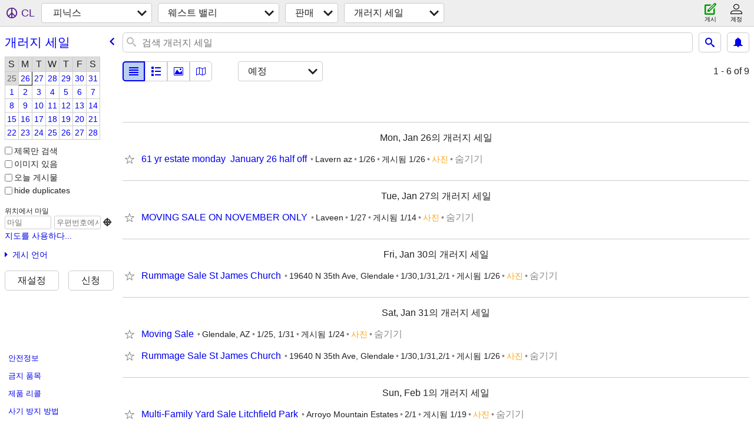

--- FILE ---
content_type: text/html; charset=utf-8
request_url: https://phoenix.craigslist.org/search/wvl/gms?hints=static&lang=ko
body_size: 2956
content:
<!DOCTYPE html>
<html>
<head>
    
	<meta charset="UTF-8">
	<meta http-equiv="X-UA-Compatible" content="IE=Edge">
	<meta name="viewport" content="width=device-width,initial-scale=1">
	<meta property="og:site_name" content="craigslist">
	<meta name="twitter:card" content="preview">
	<meta property="og:title" content="웨스트 밸리 개러지 및 이사 세일 - craigslist">
	<meta name="description" content="웨스트 밸리 개러지 및 이사 세일 - craigslist">
	<meta property="og:description" content="웨스트 밸리 개러지 및 이사 세일 - craigslist">
	<meta property="og:url" content="https://phoenix.craigslist.org/search/wvl/gms">
	<title>웨스트 밸리 개러지 및 이사 세일 - craigslist</title>
	<link rel="canonical" href="https://phoenix.craigslist.org/search/wvl/gms">
	<link rel="alternate" href="https://phoenix.craigslist.org/search/wvl/gms" hreflang="x-default">



    <link rel="icon" href="/favicon.ico" id="favicon" />

<script type="application/ld+json" id="ld_searchpage_data" >
    {"@context":"https://schema.org","@type":"SearchResultsPage","description":"개러지 및 이사 세일 in Phoenix, AZ - West Valley","breadcrumb":{"itemListElement":[{"position":1,"name":"phoenix.craigslist.org","item":"https://phoenix.craigslist.org","@type":"ListItem"},{"name":"west valley","position":2,"@type":"ListItem","item":"https://phoenix.craigslist.org/wvl/"},{"position":3,"name":"for sale","@type":"ListItem","item":"https://phoenix.craigslist.org/search/wvl/sss?lang=ko"},{"item":"https://phoenix.craigslist.org/search/wvl/gms?lang=ko","@type":"ListItem","position":4,"name":"garage sales"}],"@context":"https://schema.org","@type":"BreadcrumbList"}}
</script>


<script type="application/ld+json" id="ld_searchpage_results" >
    {"@type":"ItemList","@context":"https://schema.org","itemListElement":[]}
</script>

    <style>
        body {
            font-family: sans-serif;
        }

        #no-js {
            position: fixed;
            z-index: 100000;
            top: 0;
            bottom: 0;
            left: 0;
            right: 0;
            overflow:auto;
            margin: 0;
            background: transparent;
        }

        #no-js h1 {
            margin: 0;
            padding: .5em;
            color: #00E;
            background-color: #cccccc;
        }

        #no-js  p {
            margin: 1em;
        }

        .no-js header,
        .no-js form,
        .no-js .tsb,
        .unsupported-browser header,
        .unsupported-browser form,
        .unsupported-browser .tsb {
            display: none;
        }

        #curtain {
            display: none;
            position: fixed;
            z-index: 9000;
            top: 0;
            bottom: 0;
            left: 0;
            right: 0;
            margin: 0;
            padding: 0;
            border: 0;
            background: transparent;
        }

        .show-curtain #curtain {
            display: block;
        }

        #curtain .cover,
        #curtain .content {
            position: absolute;
            display: block;
            top: 0;
            bottom: 0;
            left: 0;
            right: 0;
            margin: 0;
            padding: 0;
            border: 0;
        }

        #curtain .cover {
            z-index: 1;
            background-color: white;
        }

        .show-curtain #curtain .cover {
            opacity: 0.7;
        }

        .show-curtain.clear #curtain .cover {
            opacity: 0;
        }

        .show-curtain.opaque #curtain .cover {
            opacity: 1;
        }

        #curtain .content {
            z-index: 2;
            background: transparent;
            color: #00E;

            display: flex;
            flex-direction: column;
            justify-content: center;
            align-items: center;
        }

        .unrecoverable #curtain .content,
        .unsupported-browser #curtain .content {
            display: block;
            align-items: start;
        }

        #curtain h1 {
            margin: 0;
            padding: .5em;
            background-color: #cccccc;
        }

        #curtain  p {
            margin: 1em;
            color: black;
        }

        .pacify #curtain .icom-:after {
            content: "\eb23";
        }

        #curtain .text {
            display: none;
        }

        .loading #curtain .text.loading,
        .reading #curtain .text.reading,
        .writing #curtain .text.writing,
        .saving #curtain .text.saving,
        .searching #curtain .text.searching,
        .unrecoverable #curtain .text.unrecoverable,
        .message #curtain .text.message {
            display: block;
        }

        .unrecoverable #curtain .text.unrecoverable {
        }

        @keyframes rotate {
            from {
                transform: rotate(0deg);
            }
            to {
                transform: rotate(359deg);
            }
        }

        .pacify #curtain .icom- {
            font-size: 3em;
            animation: rotate 2s infinite linear;
        }
    </style>

    <style>
        body {
            margin: 0;
            border: 0;
            padding: 0;
        }

        ol.cl-static-search-results, .cl-static-header {
            display:none;
        }

        .no-js ol.cl-static-search-results, .no-js .cl-static-header {
            display:block;
        }
    </style>


</head>

<body  class="no-js"  >



    <div class="cl-content">
        <main>
        </main>
    </div>

    <div id="curtain">
        <div class="cover"></div>
        <div class="content">
            <div class="icom-"></div>
            <div class="text loading">로드 중...</div>
            <div class="text reading">레딩</div>
            <div class="text writing">작문</div>
            <div class="text saving">saving</div>
            <div class="text searching">searching</div>
            <div id="curtainText" class="text message"></div>
            <div class="text unrecoverable">
                 <p><a id="cl-unrecoverable-hard-refresh" href="#" onclick="location.reload(true);">refresh the page.</a></p>
             </div>
         </div>
    </div>



    <script>
        (function() {
            try {
                window.onpageshow = function(event) {
                    if (event.persisted && cl.upTime()>1000 && /iPhone/.test(navigator.userAgent)) {
                        window.location.reload();
                    }
                };

                window.addEventListener('DOMContentLoaded', function() {
                    document.body.classList.remove('no-js');
                });
                document.body.classList.remove('no-js');
            } catch(e) {
                console.log(e);
            }
        })();
    </script>

    
     
     <script src="https://www.craigslist.org/static/www/d58afecda5261cb9fcb91b2d144412254d004485.js" crossorigin="anonymous"></script>
     <script>
         window.cl.init(
             'https://www.craigslist.org/static/www/',
             '',
             'www',
             'search',
             {
'defaultLocale': "en_US",
'initialCategoryAbbr': "gms",
'location': {"city":"Glendale","url":"phoenix.craigslist.org","lon":-112.22,"region":"AZ","postal":"85303","radius":2.3,"country":"US","lat":33.531,"areaId":18},
'seoLinks': 0
},
             0
         );
     </script>
     

    
    <iframe id="cl-local-storage" src="https://www.craigslist.org/static/www/localStorage-092e9f9e2f09450529e744902aa7cdb3a5cc868d.html" style="display:none;"></iframe>
    


    <script>
        window.cl.specialCurtainMessages = {
            unsupportedBrowser: [
                "귀하가 중요한 기능이 누락된 브라우저를 사용 중인 것을 발견하였습니다.",
                "최신 브라우저에서 크레이그리스트를 방문하십시오."
            ],
            unrecoverableError: [
                "There was an error loading the page."
            ]
        };
    </script>
    <div class="cl-static-header">
        <a href="/">craigslist</a>
            <h1>개러지 및 이사 세일 in Phoenix, AZ - West Valley</h1>
    </div>

    <ol class="cl-static-search-results">
        <li class="cl-static-hub-links">
            <div>see also</div>
        </li>
        <li class="cl-static-search-result" title="Moving Sale">
            <a href="https://phoenix.craigslist.org/wvl/gms/d/glendale-moving-sale/7910711355.html">
                <div class="title">Moving Sale</div>

                <div class="details">
                    <div class="price">$0</div>
                    <div class="location">
                        Glendale, AZ
                    </div>
                </div>
            </a>
        </li>
        <li class="cl-static-search-result" title="61 yr estate monday  January 26 half off">
            <a href="https://phoenix.craigslist.org/wvl/gms/d/laveen-61-yr-estate-monday-january-26/7903350256.html">
                <div class="title">61 yr estate monday  January 26 half off</div>

                <div class="details">
                    <div class="price">$0</div>
                    <div class="location">
                        Lavern az
                    </div>
                </div>
            </a>
        </li>
        <li class="cl-static-search-result" title="MOVING SALE ON NOVEMBER ONLY">
            <a href="https://phoenix.craigslist.org/wvl/gms/d/laveen-moving-sale-on-november-only/7884546089.html">
                <div class="title">MOVING SALE ON NOVEMBER ONLY</div>

                <div class="details">
                    <div class="price">$0</div>
                    <div class="location">
                        Laveen
                    </div>
                </div>
            </a>
        </li>
        <li class="cl-static-search-result" title="Rummage Sale St James Church">
            <a href="https://phoenix.craigslist.org/wvl/gms/d/phoenix-rummage-sale-st-james-church/7911047623.html">
                <div class="title">Rummage Sale St James Church</div>

                <div class="details">
                    <div class="price">$0</div>
                    <div class="location">
                        19640 N 35th Ave, Glendale
                    </div>
                </div>
            </a>
        </li>
        <li class="cl-static-search-result" title="Multi-Family Yard Sale Litchfield Park">
            <a href="https://phoenix.craigslist.org/wvl/gms/d/litchfield-park-multi-family-yard-sale/7909710363.html">
                <div class="title">Multi-Family Yard Sale Litchfield Park</div>

                <div class="details">
                    <div class="price">$0</div>
                    <div class="location">
                        Arroyo Mountain Estates
                    </div>
                </div>
            </a>
        </li>
        <li class="cl-static-search-result" title="Garage Sale">
            <a href="https://phoenix.craigslist.org/wvl/gms/d/surprise-garage-sale/7911018346.html">
                <div class="title">Garage Sale</div>

                <div class="details">
                    <div class="price">$0</div>
                    <div class="location">
                        Sun City West
                    </div>
                </div>
            </a>
        </li>
    </ol>
</body>
</html>
